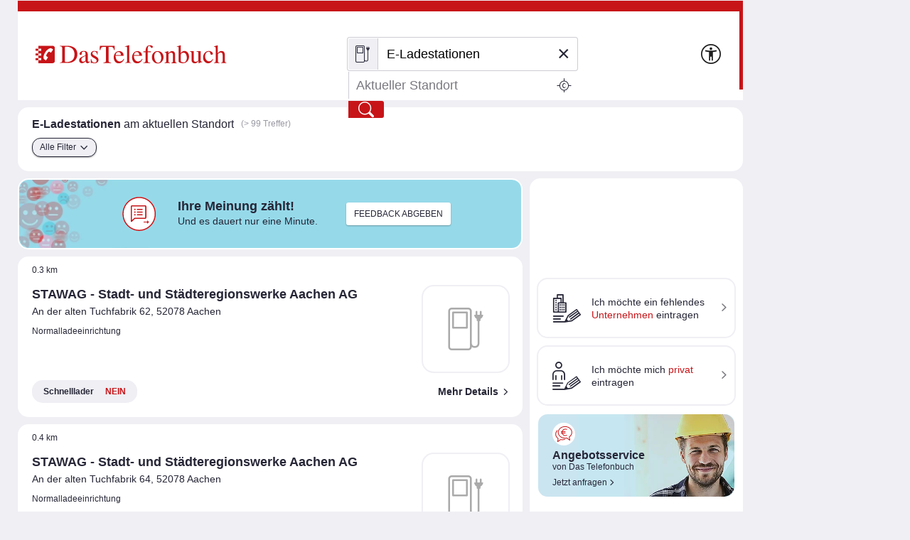

--- FILE ---
content_type: text/css
request_url: https://www.dastelefonbuch.de/assets/tb_rub_iconfont/style-2e53b4f9d37c6352d776d9b43e83e4a0.css
body_size: 1748
content:
@font-face {font-family: 'tb_rub_font';src:  url('fonts/tb_rub_font-919085eafbd2a0f8181eccbeb92857cc.eot?wj61l7');src:  url('fonts/tb_rub_font-919085eafbd2a0f8181eccbeb92857cc.eot?wj61l7#iefix') format('embedded-opentype'),url('fonts/tb_rub_font-a6ef1c932c1cb404254247d7d7824b41.ttf?wj61l7') format('truetype'),url('fonts/tb_rub_font-c74f6dcaf3cbefebc84a5fda28bbfdd5.woff?wj61l7') format('woff'),url('fonts/tb_rub_font-1d4fcba8df606e7384c9b0a932409fb3.svg?wj61l7#tb_rub_font') format('svg');font-weight: normal;font-style: normal;font-display: block;}[class^="icon_rub_"], [class*=" icon_rub_"] {font-family: 'tb_rub_font' !important;speak: never;font-style: normal;font-weight: normal;font-variant: normal;text-transform: none;line-height: 1;-webkit-font-smoothing: antialiased;-moz-osx-font-smoothing: grayscale;}.icon_rub_abflussreinigung:before {content: "\e600";}.icon_rub_abschleppdienst:before {content: "\e601";}.icon_rub_aenderungsschneiderei:before {content: "\e602";}.icon_rub_alarmanlagen:before {content: "\e901";}.icon_rub_altenheim:before {content: "\e604";}.icon_rub_apotheke:before {content: "\e607";}.icon_rub_arbeitsagentur:before {content: "\e61f";}.icon_rub_behoerden-institution:before {content: "\e61f";}.icon_rub_bauamt:before {content: "\e61f";}.icon_rub_einwohnermeldeamt:before {content: "\e61f";}.icon_rub_forstamt:before {content: "\e61f";}.icon_rub_gemeindeverwaltung:before {content: "\e61f";}.icon_rub_gesundheitsamt:before {content: "\e61f";}.icon_rub_kreisverwaltung:before {content: "\e61f";}.icon_rub_landratsamt:before {content: "\e61f";}.icon_rub_sozialamt:before {content: "\e61f";}.icon_rub_stadtverwaltung:before {content: "\e61f";}.icon_rub_versorgungsamt:before {content: "\e61f";}.icon_rub_zollamt:before {content: "\e61f";}.icon_rub_architekt:before {content: "\e60b";}.icon_rub_arzt:before {content: "\e60c";}.icon_rub_allgemeinarzt:before {content: "\e60c";}.icon_rub_augenarzt:before {content: "\e60c";}.icon_rub_internist:before {content: "\e60c";}.icon_rub_chirurg:before {content: "\e60c";}.icon_rub_frauenarzt:before {content: "\e60c";}.icon_rub_hautarzt:before {content: "\e60c";}.icon_rub_hno-arzt:before {content: "\e60c";}.icon_rub_kardiologe:before {content: "\e60c";}.icon_rub_kinderarzt:before {content: "\e60c";}.icon_rub_neurologe:before {content: "\e60c";}.icon_rub_orthopaede:before {content: "\e60c";}.icon_rub_radiologe:before {content: "\e60c";}.icon_rub_urologe:before {content: "\e60c";}.icon_rub_auskunft:before {content: "\e610";}.icon_rub_auto:before {content: "\e612";}.icon_rub_autohaus:before {content: "\e612";}.icon_rub_autovermietung:before {content: "\e614";}.icon_rub_autowerkstatt:before {content: "\e616";}.icon_rub_baeckerei:before {content: "\e617";}.icon_rub_bahnhof:before {content: "\e900";}.icon_rub_bank:before {content: "\e618";}.icon_rub_bausparkasse:before {content: "\e618";}.icon_rub_bar:before {content: "\e619";}.icon_rub_bistro-cafe:before {content: "\e619";}.icon_rub_baumarkt:before {content: "\e61b";}.icon_rub_gartencenter:before {content: "\e61b";}.icon_rub_bauunternehmen:before {content: "\e61d";}.icon_rub_dachdecker:before {content: "\e61d";}.icon_rub_fliesen:before {content: "\e61d";}.icon_rub_metallbau:before {content: "\e61d";}.icon_rub_bekleidung:before {content: "\e620";}.icon_rub_schuhe:before {content: "\e620";}.icon_rub_textilreinigung:before {content: "\e620";}.icon_rub_waescherei:before {content: "\e620";}.icon_rub_beleuchtung:before {content: "\e621";}.icon_rub_bestattung:before {content: "\e625";}.icon_rub_friedhof:before {content: "\e625";}.icon_rub_betten:before {content: "\e902";}.icon_rub_bildgalerie:before {content: "\e626";}.icon_rub_blank-photo-m:before {content: "\e710";}.icon_rub_blank-photo-n:before {content: "\e711";}.icon_rub_blank-photo-w:before {content: "\e712";}.icon_rub_blumen:before {content: "\e62b";}.icon_rub_buchhandlung:before {content: "\e62c";}.icon_rub_busunternehmen:before {content: "\e62d";}.icon_rub_cafe:before {content: "\e62f";}.icon_rub_computer:before {content: "\e631";}.icon_rub_containerdienst:before {content: "\e6bf";}.icon_rub_recycling:before {content: "\e6bf";}.icon_rub_default:before {content: "\e634";}.icon_rub_dienstleistung:before {content: "\e903";}.icon_rub_drogerie:before {content: "\e635";}.icon_rub_parfuemerie:before {content: "\e635";}.icon_rub_kosmetik:before {content: "\e635";}.icon_rub_eiscafe:before {content: "\e638";}.icon_rub_eladesaeulen:before {content: "\e90b";}.icon_rub_elektro:before {content: "\e639";}.icon_rub_energieversorgung:before {content: "\e904";}.icon_rub_entsorgungsbetrieb:before {content: "\e90f";}.icon_rub_fachhochschule-uni:before {content: "\e63c";}.icon_rub_schulen:before {content: "\e63c";}.icon_rub_musikschule:before {content: "\e63c";}.icon_rub_schuelerhilfe:before {content: "\e63c";}.icon_rub_fahrschule:before {content: "\e63c";}.icon_rub_fahrrad:before {content: "\e63d";}.icon_rub_fastfood:before {content: "\e63f";}.icon_rub_imbiss:before {content: "\e63f";}.icon_rub_fenster:before {content: "\e641";}.icon_rub_feuerwehr:before {content: "\e642";}.icon_rub_finanzamt:before {content: "\e910";}.icon_rub_finanzen:before {content: "\e645";}.icon_rub_fisch:before {content: "\e648";}.icon_rub_foto:before {content: "\e64d";}.icon_rub_freizeitpark:before {content: "\e651";}.icon_rub_friseur:before {content: "\e653";}.icon_rub_fusspflege:before {content: "\e654";}.icon_rub_gebaeudereinigung:before {content: "\e656";}.icon_rub_geldautomat:before {content: "\e665";}.icon_rub_getraenke:before {content: "\e65c";}.icon_rub_wein:before {content: "\e65c";}.icon_rub_glaser:before {content: "\e6c8";}.icon_rub_sanitaer:before {content: "\e6c8";}.icon_rub_schreiner:before {content: "\e6c8";}.icon_rub_zimmerei:before {content: "\e6c8";}.icon_rub_heilpraktiker:before {content: "\e663";}.icon_rub_heizoel:before {content: "\e664";}.icon_rub_hoergeraete:before {content: "\e667";}.icon_rub_holz:before {content: "\e668";}.icon_rub_hotels:before {content: "\e605";}.icon_rub_jugendherberge:before {content: "\e605";}.icon_rub_pension:before {content: "\e605";}.icon_rub_hundefriseur:before {content: "\e905";}.icon_rub_immobilien:before {content: "\e66c";}.icon_rub_impfzentrum:before {content: "\e90c";}.icon_rub_kartenzahlung:before {content: "\e90d";}.icon_rub_kindergarten:before {content: "\e678";}.icon_rub_kino:before {content: "\e679";}.icon_rub_kiosk:before {content: "\e684";}.icon_rub_lebensmittel:before {content: "\e684";}.icon_rub_reformhaus:before {content: "\e684";}.icon_rub_kirche:before {content: "\e67b";}.icon_rub_relgemeinschaft:before {content: "\e67b";}.icon_rub_krankengymnastik:before {content: "\e67e";}.icon_rub_massage:before {content: "\e67e";}.icon_rub_physiotherapie:before {content: "\e67e";}.icon_rub_krankenhaus:before {content: "\e67f";}.icon_rub_augenklinik:before {content: "\e67f";}.icon_rub_krankenkasse:before {content: "\e707";}.icon_rub_versicherung:before {content: "\e707";}.icon_rub_kurierdienst:before {content: "\e682";}.icon_rub_lackierung:before {content: "\e90e";}.icon_rub_landwirtschaft:before {content: "\e906";}.icon_rub_lieferdienst:before {content: "\e907";}.icon_rub_logopaede:before {content: "\e686";}.icon_rub_metzgerei:before {content: "\e68d";}.icon_rub_fleischerei:before {content: "\e68d";}.icon_rub_mieterverein:before {content: "\e68e";}.icon_rub_schuldnerberatung:before {content: "\e68e";}.icon_rub_sozialdienst:before {content: "\e68e";}.icon_rub_verbraucherschutz:before {content: "\e68e";}.icon_rub_verbraucherzentrale:before {content: "\e68e";}.icon_rub_hilfeverein:before {content: "\e68e";}.icon_rub_moebel:before {content: "\e70f";}.icon_rub_raumausstatter:before {content: "\e70f";}.icon_rub_wohnen-bauen:before {content: "\e70f";}.icon_rub_motorrad:before {content: "\e691";}.icon_rub_museum:before {content: "\e692";}.icon_rub_musik:before {content: "\e693";}.icon_rub_tanzschule:before {content: "\e693";}.icon_rub_nagelstudio:before {content: "\e696";}.icon_rub_optiker:before {content: "\e6a1";}.icon_rub_paketdienst:before {content: "\e6a3";}.icon_rub_post-paketdienst:before {content: "\e6a3";}.icon_rub_postdienst:before {content: "\e6a3";}.icon_rub_panorama-vorschau:before {content: "\e6a4";}.icon_rub_parkhaus:before {content: "\e6a6";}.icon_rub_party-service:before {content: "\e6a7";}.icon_rub_pflegedienst:before {content: "\e6af";}.icon_rub_polizei:before {content: "\e6b6";}.icon_rub_polstereibedarf:before {content: "\e908";}.icon_rub_psychologe:before {content: "\e6bb";}.icon_rub_anwalt:before {content: "\e6be";}.icon_rub_rechtsanwalt:before {content: "\e6be";}.icon_rub_notar:before {content: "\e6be";}.icon_rub_gericht:before {content: "\e6be";}.icon_rub_reifen:before {content: "\e6c1";}.icon_rub_reisebuero:before {content: "\e6c2";}.icon_rub_restaurant:before {content: "\e6c5";}.icon_rub_reservierung:before {content: "\e6c5";}.icon_rub_pizza-service:before {content: "\e6c5";}.icon_rub_sanitaetshaus:before {content: "\e6a2";}.icon_rub_schluesseldienst:before {content: "\e6cc";}.icon_rub_schmuck:before {content: "\e6cd";}.icon_rub_schornsteinfeger:before {content: "\e909";}.icon_rub_schwimmbad:before {content: "\e6d5";}.icon_rub_sonnenschutz_markise:before {content: "\e911";}.icon_rub_sparkasse:before {content: "\e6e0";}.icon_rub_spedition:before {content: "\e6e1";}.icon_rub_umzug:before {content: "\e6e1";}.icon_rub_sport:before {content: "\e6e4";}.icon_rub_fitnessstudio:before {content: "\e6e4";}.icon_rub_sport-freizeit:before {content: "\e6e4";}.icon_rub_tennis:before {content: "\e6e4";}.icon_rub_stadtwerke:before {content: "\e6e8";}.icon_rub_steuerberater:before {content: "\e6ea";}.icon_rub_stoffe:before {content: "\e90a";}.icon_rub_supermarkt:before {content: "\e6ec";}.icon_rub_autoverwertung:before {content: "\e6ec";}.icon_rub_schreibwaren:before {content: "\e6ec";}.icon_rub_schuhservice:before {content: "\e6ec";}.icon_rub_second-hand:before {content: "\e6ec";}.icon_rub_shopping:before {content: "\e6ec";}.icon_rub_sonnenstudio:before {content: "\e6ec";}.icon_rub_spielwaren:before {content: "\e6ec";}.icon_rub_tankstelle:before {content: "\e6ed";}.icon_rub_taxi:before {content: "\e6ef";}.icon_rub_telekommunikation:before {content: "\e6f6";}.icon_rub_telekom-shop:before {content: "\e6f6";}.icon_rub_theater:before {content: "\e6f9";}.icon_rub_tierarzt:before {content: "\e6fa";}.icon_rub_tierheim:before {content: "\e6fb";}.icon_rub_tuev:before {content: "\e6fc";}.icon_rub_verein:before {content: "\e6fc";}.icon_rub_sportverein:before {content: "\e6fc";}.icon_rub_vegan-angebot:before {content: "\e702";}.icon_rub_vegan-nachfrage:before {content: "\e702";}.icon_rub_vegan-restaurant:before {content: "\e702";}.icon_rub_video:before {content: "\e709";}.icon_rub_wellness-gesundheit:before {content: "\e70d";}.icon_rub_sauna:before {content: "\e70d";}.icon_rub_zahnarzt:before {content: "\e715";}.icon_rub_kieferorthopaede:before {content: "\e715";}.icon_rub_zoo:before {content: "\e719";}.icon_rub_zoohandlung:before {content: "\e71a";}

--- FILE ---
content_type: image/svg+xml
request_url: https://medien.dastelefonbuch.de/tb-live/Redakteur/Trefferliste/tsg_icon_Userfeedback2_new.svg
body_size: 1348
content:
<?xml version="1.0" encoding="UTF-8"?>
<svg xmlns="http://www.w3.org/2000/svg" xmlns:xlink="http://www.w3.org/1999/xlink" version="1.1" id="_x30_02_Galerie_angesehen" x="0px" y="0px" viewBox="0 0 155.9055176 155.9055176" style="enable-background:new 0 0 155.9055176 155.9055176;" xml:space="preserve">
<style type="text/css">
	.st0{fill:#FFFFFF;}
	.st1{fill:#C71418;}
</style>
<circle class="st0" cx="77.0796738" cy="77.8094177" r="75.347168"></circle>
<circle class="st0" cx="76.9573593" cy="77.9317398" r="75.2248535"></circle>
<g>
	<g>
		<ellipse class="st0" cx="77.0194855" cy="78.103981" rx="76.0855179" ry="77.6627502"></ellipse>
		<path class="st1" d="M77.0194855,5.4412298c39.1966858,0,71.0855255,32.5963745,71.0855255,72.6627502    s-31.8888397,72.6627579-71.0855255,72.6627579S5.9339523,118.1703491,5.9339523,78.103981    S37.8227959,5.4412298,77.0194855,5.4412298 M77.0194855,0.4412299c-42.0208778,0-76.0855331,34.770813-76.0855331,77.6627502    s34.0646553,77.6627579,76.0855331,77.6627579s76.0855255-34.7707901,76.0855255-77.6627579    S119.0403595,0.4412299,77.0194855,0.4412299L77.0194855,0.4412299z"></path>
	</g>
</g>
<path class="st1" d="M121.3583679,115.2526398c0-0.5731506-0.2727737-1.0776443-0.6900253-1.407341l-4.9380951-4.9377441  c-0.7032471-0.7025452-1.842514-0.7028961-2.5457611,0.0003586c-0.7032547,0.7028961-0.7032547,1.842865,0,2.5461121  l1.9986343,1.998291H99.0104675c-0.9944,0-1.8003235,0.8059235-1.8003235,1.8003235  c0,0.9943924,0.8059235,1.8003159,1.8003235,1.8003159h16.1527863l-2.0005722,2.0007477  c-0.7032471,0.7029037-0.7032471,1.8428726,0,2.5461197c0.3516235,0.3516312,0.8122559,0.5274429,1.2728882,0.526741  c0.4606247,0,0.921257-0.1751099,1.2728806-0.526741l4.8506241-4.8512802  C121.0409393,116.4254837,121.3583679,115.8764191,121.3583679,115.2526398z"></path>
<path class="st1" d="M104.4915009,38.7602158H44.3248901c-3.0781288,0-5.5824051,2.5042725-5.5824051,5.5824013  l0.0065918,67.4870911c0,1.1709137,0.6937599,2.2286072,1.7676201,2.6948624  c0.3769455,0.1638565,0.7749825,0.2433243,1.1702118,0.2433243c0.7299728,0,1.449749-0.2728653,2.0046158-0.7904587  l13.9980659-13.06884c0.2011299-0.1877747,0.4660378-0.2922211,0.7411995-0.2922211h46.0501595  c3.0767212,0,5.5817032-2.5042725,5.583107-5.5816956l0.00914-50.6920662  C110.0731964,41.2644882,107.568924,38.7602158,104.4915009,38.7602158z M105.0231552,95.033371  c-0.0000534,0.2994156-0.2427902,0.5421143-0.5422058,0.5421143H56.8200645c-0.5176277,0-1.0159607,0.1964645-1.3943214,0.5497055  L43.789978,106.988533l-0.0065918-62.6458588c-0.0000305-0.2978592,0.2436447-0.5415611,0.5415039-0.5415611h60.1660004  c0.2978287,0,0.5414581,0.243679,0.5414047,0.5415039L105.0231552,95.033371z"></path>
<g>
	<g>
		<path class="st1" d="M91.229393,55.2830467H68.3651657c-1.2475662,0-2.2627106,1.0464363-2.2627106,2.3323288    c0,1.2858963,1.0151443,2.3323326,2.2627106,2.3323326H91.229393c1.2475662,0,2.262352-1.0464363,2.262352-2.3323326    C93.491745,56.329483,92.4769592,55.2830467,91.229393,55.2830467z"></path>
		<path class="st1" d="M57.8799591,54.2809906c-1.8386459,0-3.3344612,1.4958153-3.3344612,3.334465    c0,1.8382988,1.4958153,3.3341103,3.3344612,3.3341103c1.8382988,0,3.3341141-1.4958115,3.3341141-3.3341103    C61.2140732,55.7768059,59.7182579,54.2809906,57.8799591,54.2809906z"></path>
	</g>
	<g>
		<path class="st1" d="M91.229393,67.5317459H68.3651657c-1.2475662,0-2.2627106,1.0464325-2.2627106,2.3323288    c0,1.2858887,1.0151443,2.3323288,2.2627106,2.3323288H91.229393c1.2475662,0,2.262352-1.0464401,2.262352-2.3323288    C93.491745,68.5781784,92.4769592,67.5317459,91.229393,67.5317459z"></path>
		<path class="st1" d="M57.8799591,66.529686c-1.8386459,0-3.3344612,1.4958191-3.3344612,3.334465    c0,1.838295,1.4958153,3.3341141,3.3344612,3.3341141c1.8382988,0,3.3341141-1.4958191,3.3341141-3.3341141    C61.2140732,68.0255051,59.7182579,66.529686,57.8799591,66.529686z"></path>
	</g>
	<g>
		<path class="st1" d="M91.229393,79.7804413H68.3651657c-1.2475662,0-2.2627106,1.0464325-2.2627106,2.3323288    s1.0151443,2.3323288,2.2627106,2.3323288H91.229393c1.2475662,0,2.262352-1.0464325,2.262352-2.3323288    S92.4769592,79.7804413,91.229393,79.7804413z"></path>
		<path class="st1" d="M57.8799591,78.7783813c-1.8386459,0-3.3344612,1.4958191-3.3344612,3.334465    c0,1.8383026,1.4958153,3.3341141,3.3344612,3.3341141c1.8382988,0,3.3341141-1.4958115,3.3341141-3.3341141    C61.2140732,80.2742004,59.7182579,78.7783813,57.8799591,78.7783813z"></path>
	</g>
</g>
</svg>


--- FILE ---
content_type: application/javascript
request_url: https://www.dastelefonbuch.de/assets/application_filter_genericList-89ff276f95905ff5dfbbc9fa4ed942ab.js
body_size: 557
content:
//# sourceMappingURL=application_filter_genericList.js.map
var process=process||{env:{NODE_ENV:"development"}};console.log("[application_filter_genericList] loading");
var GenericListFilter=GenericListFilter||function(){function r(a){if(a.target.closest("li")&&a.target.closest("li").classList.contains("dis"))return!1;this.nextParent(".overlay").hide();t(this);u(this);try{let d=m;var c=Object.assign({},n,e);{var b=c;let f={};for(let g in b)try{if("object"==typeof b[g]){let k=[];for(let v in b[g])k.push(b[g][v]);0<k.length&&(f[g]=k.join(","))}else f[g]=b[g]}catch(k){console.log(`[GenericListFilter]:_joinArrays(): Fehler mit ${g} -> ${k}`)}c=f}b=c;c={};for(let f in b)null!==
b[f]&&"undefined"!==typeof b[f]&&(c[f]=encodeURIComponent(b[f]));var h=c;let l=JSON.stringify(h),p=btoa(l);console.log(`[GenericListFilter]:_applyFilters() with ${d}?s=${p}`);window.location.href=`${d}?s=${p}`}catch(d){console.log(`[GenericListFilter]:_applyFilters(): ${d}`)}a.cancelBubble}function w(){console.log("[GenericListFilter]:_initHtmlEvents():");[].forEach.call(document.querySelectorAll(".genericListFilter"),function(a){a.addEventListener("click",r)});[].forEach.call(document.querySelectorAll(".genericListFilterClose"),
function(a){a.addEventListener("click",function(c){console.log("[GenericListFilter]:_initHtmlEvents(): click genericListFilterClose")})});console.log("[GenericListFilter]:_initHtmlEvents(): DONE")}function t(a){a=a.dataset.wipe;"undefined"!==typeof a&&wwa$&&wwa$.logAction(a,this)}function u(a){let c=a.dataset.fname,b=a.dataset.fvalue;var h=a.classList.contains("active"),d=e.genericFilter.find(l=>l.startsWith(c));d?(a=e.genericFilter.indexOf(d),h?(h=d.split("="),d=h[1].split("!"),1<d.length?e.genericFilter[a]=
`${h[0]}=${d.filter(l=>l!=b).join("!")}`:delete e.genericFilter[a]):e.genericFilter[a]=`${e.genericFilter[a]}!${b}`):e.genericFilter.push(`${c}=${b}`)}let q={},n={},e={},m="";return{init:function(a,c){console.log("[GenericListFilter]:init()");q=a;n=c;m=`${location.protocol}//${location.host}${location.pathname}`;a=q["genericContent.selectedFilters"];if("undefined"===typeof a||null===a)e={genericFilter:[]};else{c=[];for(let b in a)c.push(`${b}=${a[b].join("!")}`);e={genericFilter:c}}w();console.log("[GenericListFilter]:init() - DONE")}}}();
console.log("[application_filter_genericList] loaded");